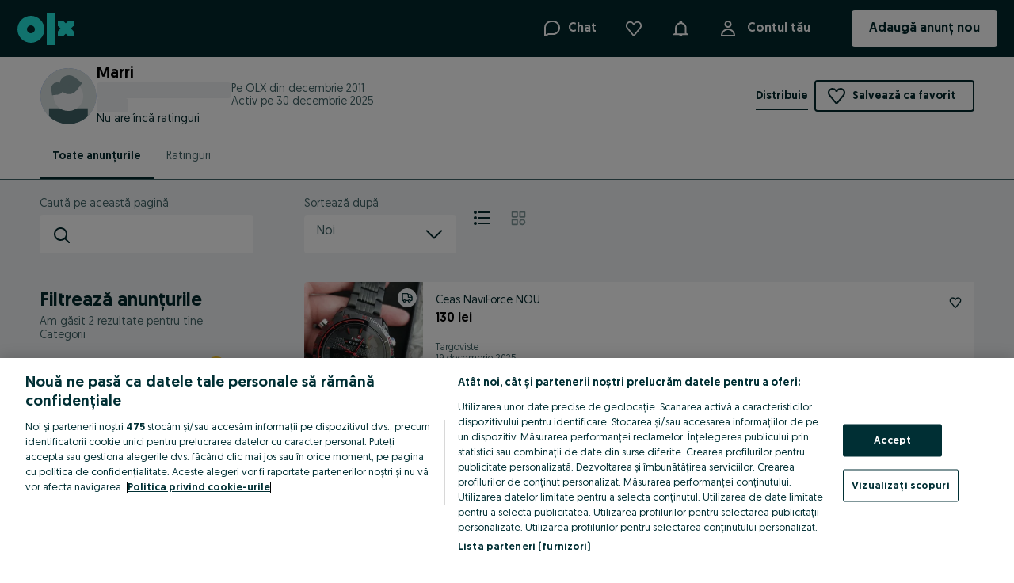

--- FILE ---
content_type: application/javascript
request_url: https://www.olx.ro/app/static/js/34759.076a5706f.chunk.js
body_size: 8781
content:
"use strict";(self.__LOADABLE_LOADED_CHUNKS__=self.__LOADABLE_LOADED_CHUNKS__||[]).push([[34759],{60277:(e,t,r)=>{r.d(t,{hf:()=>h}),r(71803);var n,i,a,o,s,l=r(49467),c=r(46070),u=r(57766);function d(e,t){return t||(t=e.slice(0)),Object.freeze(Object.defineProperties(e,{raw:{value:Object.freeze(t)}}))}var p=l.zo.div(n||(n=d(["\n    display: flex;\n    flex-direction: column;\n    gap: ",";\n    width: 100%;\n    flex: ",";\n"])),(e=>{var{theme:t}=e;return t.space[4]}),(e=>{var{halfSpace:t}=e;return t?"1 1":"1 0 100%"})),f=(0,l.zo)(c.RV)(i||(i=d(["\n    font-weight: ",";\n    color: ",";\n    ","\n"])),(e=>{var{theme:t}=e;return t.fontWeights.regular}),(e=>{var{theme:t,disabled:r}=e;return r?t.colors["text-global-disabled"]:t.colors["text-global-primary"]}),(e=>{var{required:t}=e;return t&&(0,l.iv)(a||(a=d(["\n            &::after {\n                content: '*';\n            }\n        "])))})),m=(0,l.zo)(c.P4)(o||(o=d(["\n    color: ",";\n"])),(e=>{var{theme:t}=e;return t.colors["text-global-disabled"]})),v=(0,l.zo)(c.P4)(s||(s=d(["\n    color: ",";\n"])),(e=>{var{theme:t}=e;return t.colors["text-global-error"]})),h=e=>{var{name:t,label:r,hint:n,error:i,required:a,disabled:o,halfSpace:s,children:l,onClick:c}=e;return(0,u.jsxs)(p,{halfSpace:s,onClick:c,children:[(0,u.jsx)(f,{as:"label",htmlFor:t,required:a,disabled:o,children:r}),l,i&&(0,u.jsx)(v,{"data-testid":"error-".concat(t),children:i}),!i&&n&&(0,u.jsx)(m,{children:n})]})}},90270:(e,t,r)=>{function n(e,t){var r=Object.keys(e);if(Object.getOwnPropertySymbols){var n=Object.getOwnPropertySymbols(e);t&&(n=n.filter((function(t){return Object.getOwnPropertyDescriptor(e,t).enumerable}))),r.push.apply(r,n)}return r}function i(e){for(var t=1;t<arguments.length;t++){var r=null!=arguments[t]?arguments[t]:{};t%2?n(Object(r),!0).forEach((function(t){a(e,t,r[t])})):Object.getOwnPropertyDescriptors?Object.defineProperties(e,Object.getOwnPropertyDescriptors(r)):n(Object(r)).forEach((function(t){Object.defineProperty(e,t,Object.getOwnPropertyDescriptor(r,t))}))}return e}function a(e,t,r){return(t=function(e){var t=function(e,t){if("object"!=typeof e||!e)return e;var r=e[Symbol.toPrimitive];if(void 0!==r){var n=r.call(e,t);if("object"!=typeof n)return n;throw new TypeError("@@toPrimitive must return a primitive value.")}return String(e)}(e,"string");return"symbol"==typeof t?t:t+""}(t))in e?Object.defineProperty(e,t,{value:r,enumerable:!0,configurable:!0,writable:!0}):e[t]=r,e}r.d(t,{I:()=>o,P:()=>s});var o=(e,t)=>{var r="+".concat(t),n="00".concat(t),i=e.trim();return e.startsWith(r)&&(i=e.replace(r,"")),e.startsWith(n)&&(i=e.replace(r,"")),i},s=e=>{var{countryCode:t,phoneNumber:r}=e;return i(i({},e),{},{phoneNumber:o(r,t)})}},34759:(e,t,r)=>{r.d(t,{D:()=>$t});var n,i,a,o,s,l,c,u,d=r(71803),p=r(30313),f=r(9064),m=r(76387),v=r(98283),h=r(4176),g=r(64629),b=(0,v.default)(h.Vq)(n||(i=["\n    "," {\n        max-width: ",";\n    }\n    "," {\n        height: 100%;\n        width: 100%;\n        top: 0;\n        left: 0;\n        transform: unset;\n        margin: 0;\n        max-height: unset;\n        border-radius: unset;\n        & > button {\n            display: none;\n        }\n    }\n"],a||(a=i.slice(0)),n=Object.freeze(Object.defineProperties(i,{raw:{value:Object.freeze(a)}}))),g.b,m.dL.DESKTOP_MAX_WIDTH,g.a),y=r(46070),O=r(67685),_=r(71256),k=r(90845),j=r(634),E=r(48048),x=r(58560),P=r(29483),M=r(57936),S={loyalty:m.CD.LOYALTY_BANNER,checkout:m.CD.CHECKOUT,posting:m.CD.AD_POSTING,rating:m.CD.RATING,chat:m.CD.CHAT},w=()=>{var{trackEvent:e}=(0,E.rS)(),{isFeatureFlag:t}=(0,x.Z)(),r=t(M.h.postingFederatedModule),{currentStep:n,options:i}=(0,p.gM)(),a=i.flow?S[i.flow]:void 0;return{trackPhoneNumberStep:(0,d.useMemo)((()=>({trackView:()=>e(m.pk.PHONE_NUMBER_STEP,{entry_point:a}),logView:()=>P.default.createPageAction("SMS_VERIFICATION: PHONE_INPUT_SCREEN MOUNTED",{mfPosting:r}),trackSubmit:()=>e(m.pk.SUBMIT_PHONE_NUMBER,{entry_point:a}),trackFailure:()=>e(m.pk.GENERAL_ERROR,{entry_point:a,touch_point_button:m.pk.PHONE_NUMBER_STEP})})),[e,a,r]),trackVerificationCodeStep:(0,d.useMemo)((()=>({trackView:()=>e(m.pk.VERIFICATION_CODE_STEP,{entry_point:a}),logView:()=>P.default.createPageAction("SMS_VERIFICATION: CODE_INPUT_SCREEN MOUNTED",{mfPosting:r}),trackSubmit:()=>e(m.pk.SUBMIT_VERIFICATION_CODE,{entry_point:a}),trackResendCode:()=>e(m.pk.RESEND_CODE,{entry_point:a}),trackSuccess:()=>e(m.pk.SMS_VERIFICATION_SUCCESS,{entry_point:a,touch_point_button:m.pk.VERIFICATION_CODE_STEP}),trackFailure:()=>e(m.pk.SMS_VERIFICATION_FAILURE,{entry_point:a})})),[e,a,r]),trackNumberInUsePrompt:(0,d.useMemo)((()=>({trackView:t=>e(m.pk.NUMBER_IN_USE_PROMPT,{entry_point:a,screen_name:t?m.pk.DETACH_SCREEN:m.pk.NO_DETACH_SCREEN}),trackCustomerSupportClick:()=>e(m.pk.CONTACT_US,{entry_point:a}),trackLoginOrReset:()=>e(m.pk.LOGIN_OR_RESET,{entry_point:a}),trackLogin:()=>e(m.pk.LOGIN,{entry_point:a}),trackLogout:()=>e(m.pk.LOGOUT,{entry_point:a}),trackUseThisNumberClick:()=>e(m.pk.USE_THIS_NUMBER,{entry_point:a}),trackPhoneDetachment:()=>e(m.pk.SMS_VERIFICATION_PHONE_DETACHED,{entry_point:a}),trackSuccess:()=>e(m.pk.SMS_VERIFICATION_SUCCESS,{entry_point:a,touch_point_button:m.pk.NUMBER_IN_USE_PROMPT}),trackFailure:()=>e(m.pk.GENERAL_ERROR,{entry_point:a,touch_point_button:m.pk.NUMBER_IN_USE_PROMPT})})),[a,e]),trackSuccessStep:(0,d.useMemo)((()=>({logView:()=>P.default.createPageAction("SMS_VERIFICATION: VERIFIED_SCREEN MOUNTED",{mfPosting:r})})),[r]),trackCancelModal:(0,d.useMemo)((()=>({cancel:()=>e(m.pk.CANCEL,{entry_point:a,touch_point_button:"start"===n?m.pk.PHONE_NUMBER_STEP:m.pk.VERIFICATION_CODE_STEP})})),[n,a,e])}},C=r(57766);function I(e,t){return t||(t=e.slice(0)),Object.freeze(Object.defineProperties(e,{raw:{value:Object.freeze(t)}}))}var N,R=(0,v.default)(h.fK)(o||(o=I(["\n    display: flex;\n    justify-content: space-between;\n    align-items: center;\n    padding: ",";\n    "," {\n        padding: ",";\n        display: ",";\n    }\n"])),(e=>{var{theme:t}=e;return t.space[24]}),g.a,(e=>{var{theme:t}=e;return t.space[16]}),(e=>{var{hiddenOnMobile:t}=e;return t&&"none"})),T=(0,v.default)(y.P4)(s||(s=I(["\n    text-transform: uppercase;\n    letter-spacing: ",";\n    cursor: pointer;\n    "," {\n        display: none;\n    }\n"])),(e=>{var{theme:t}=e;return t.letterSpacings[.8]}),g.b),U=(0,v.default)(_.default)(l||(l=I(["\n    "," {\n        display: none;\n    }\n"])),g.a),F=(0,v.default)(O.XdH)(c||(c=I(["\n    visibility: ",";\n    cursor: pointer;\n"])),(e=>{var{isHidden:t}=e;return t&&"hidden"})),D=v.default.div(u||(u=I(["\n    cursor: pointer;\n"]))),V=()=>{var{formatMessage:e}=(0,k.useIntl)(),t=e({id:"common.close",defaultMessage:"Close"}),{onCloseForUnverifiedUser:r,isBackStep:n,onStepBack:i,currentStep:a}=(0,j.t)(),{trackCancelModal:o}=w(),s=(0,d.useCallback)((()=>{o.cancel(),r()}),[r,o]);return(0,C.jsxs)(R,{hiddenOnMobile:"error"===a,children:[(0,C.jsx)(F,{onClick:i,isHidden:!n}),(0,C.jsxs)(D,{onClick:s,children:[(0,C.jsx)(T,{variant:"bold",children:t}),(0,C.jsx)(U,{})]})]})},L=r(36317),z=r(60277),A=r(57584),H=r(97453);function B(e,t){var r=Object.keys(e);if(Object.getOwnPropertySymbols){var n=Object.getOwnPropertySymbols(e);t&&(n=n.filter((function(t){return Object.getOwnPropertyDescriptor(e,t).enumerable}))),r.push.apply(r,n)}return r}function W(e){for(var t=1;t<arguments.length;t++){var r=null!=arguments[t]?arguments[t]:{};t%2?B(Object(r),!0).forEach((function(t){G(e,t,r[t])})):Object.getOwnPropertyDescriptors?Object.defineProperties(e,Object.getOwnPropertyDescriptors(r)):B(Object(r)).forEach((function(t){Object.defineProperty(e,t,Object.getOwnPropertyDescriptor(r,t))}))}return e}function G(e,t,r){return(t=function(e){var t=function(e,t){if("object"!=typeof e||!e)return e;var r=e[Symbol.toPrimitive];if(void 0!==r){var n=r.call(e,t);if("object"!=typeof n)return n;throw new TypeError("@@toPrimitive must return a primitive value.")}return String(e)}(e,"string");return"symbol"==typeof t?t:t+""}(t))in e?Object.defineProperty(e,t,{value:r,enumerable:!0,configurable:!0,writable:!0}):e[t]=r,e}var K,X,q,Y="phoneNumber",Z=(0,v.default)(L.sb)(N||(N=function(e,t){return t||(t=e.slice(0)),Object.freeze(Object.defineProperties(e,{raw:{value:Object.freeze(t)}}))}(["\n    width: 100%;\n    & > div:first-of-type input {\n        pointer-events: none;\n        cursor: not-allowed;\n    }\n"]))),J=()=>{var{formatMessage:e}=(0,k.useIntl)(),t=e({id:"posting.phone.fieldTitle",defaultMessage:"Phone number"}),r=e({id:"sms.verification.additional.text",defaultMessage:"Make sure this is the first time that this number is being used to verify an OLX account"}),n=e({id:"sms.verification.phone.placeholder",defaultMessage:"eg. 500123456"}),{phoneNumberValue:i,setPhoneNumberValue:a,errors:o,setErrors:s}=(0,p.gM)(),l=o[Y]?"hasError":void 0,c=(0,d.useCallback)((e=>{o[Y]&&s(W(W({},o),{},{phoneNumber:""})),a(e.target.value)}),[a,s,o]),{marketMetadata:{countryCode:u}}=(0,A.J8)(),f=[H.K[u]];return(0,C.jsx)(z.hf,{name:Y,label:t,hint:r,error:o[Y],children:(0,C.jsx)(Z,{name:Y,placeholder:n,countryCodes:f,onChange:c,value:i,validationStatus:l})})},$=r(41226);function Q(e,t){return t||(t=e.slice(0)),Object.freeze(Object.defineProperties(e,{raw:{value:Object.freeze(t)}}))}var ee=v.default.div(K||(K=Q(["\n    padding-block: 0 ",";\n    padding-inline: ",";\n    display: flex;\n    flex-direction: column;\n    gap: ",";\n    "," {\n        padding: 0 ","\n            ",";\n        min-height: calc(100dvh - ",");\n        justify-content: space-between;\n    }\n"])),(e=>{var{theme:t}=e;return t.space[24]}),(e=>{var{theme:t}=e;return t.space[24]}),(e=>{var{theme:t}=e;return t.space[24]}),g.a,(e=>{var{theme:t}=e;return t.space[16]}),(e=>{var{theme:t}=e;return t.space[16]}),"56px"),te=v.default.div(X||(X=Q(["\n    display: flex;\n    flex-direction: column;\n    gap: ",";\n    "," {\n        gap: ",";\n    }\n    & > p {\n        color: ",";\n        "," {\n            font-size: ",";\n        }\n    }\n    & > h2 {\n        text-align: center;\n        "," {\n            text-align: left;\n        }\n        "," {\n            font-size: ",";\n            margin: 0;\n        }\n    }\n    & > div:last-of-type {\n        "," {\n            margin-top: ",";\n        }\n    }\n"])),(e=>{var{theme:t}=e;return t.space[16]}),g.a,(e=>{var{theme:t}=e;return t.space[32]}),(e=>{var{theme:t}=e;return t.colors["text-global-primary"]}),g.b,(e=>{var{theme:t}=e;return t.fontSizes[14]}),g.a,g.b,(e=>{var{theme:t}=e;return t.fontSizes[20]}),g.a,(e=>{var{theme:t}=e;return t.space[8]})),re=(0,$.IK)($.zx),ne=v.default.div(q||(q=Q(["\n    display: flex;\n    flex-wrap: wrap-reverse;\n    width: 100%;\n    gap: ",";\n    button {\n        flex: 1;\n    }\n    "," {\n        gap: ",";\n        flex-direction: ",";\n    }\n"])),(e=>{var{theme:t}=e;return"".concat(t.space[16]," ").concat(t.space[40])}),g.a,(e=>{var{theme:t}=e;return"".concat(t.space[8]," ").concat(t.space[40])}),(e=>{var{mobileColumn:t}=e;return t&&"column-revers"})),ie=r(66919),ae=r(90270);function oe(e,t,r,n,i,a,o){try{var s=e[a](o),l=s.value}catch(e){return void r(e)}s.done?t(l):Promise.resolve(l).then(n,i)}function se(e){return function(){var t=this,r=arguments;return new Promise((function(n,i){var a=e.apply(t,r);function o(e){oe(a,n,i,o,s,"next",e)}function s(e){oe(a,n,i,o,s,"throw",e)}o(void 0)}))}}var le=()=>{var{trackPhoneNumberStep:e}=w(),{isModalOpen:t}=(0,j.t)();(0,ie.l)((()=>{t&&(e.trackView(),e.logView())}),[e,t]);var{formatMessage:r}=(0,k.useIntl)(),n=r({id:"sms.verification.phone.title",defaultMessage:"Confirm it’s really you"}),i=r({id:"sms.verification.description",defaultMessage:"Help us keep OLX a safe place by verifying your account with your phone number. You’ll receive an SMS with a verification code. Use it to verify your account."}),a=r({id:"sms.verification.receive.code",defaultMessage:"Receive code"}),{submitPhoneNumber:o,isSubmittingPhoneNumber:s}=(0,f.a)(),{phoneNumberValue:l,setPhoneNumberValue:c}=(0,p.gM)(),{onStepNext:u,onError:m}=(0,j.t)(),v=(0,d.useCallback)(se((function*(){e.trackSubmit();var t=(0,ae.P)(l);t.phoneNumber!==l.phoneNumber&&c(t);var r=yield o(t);(null==r?void 0:r.isNextStep)&&u(),null!=r&&r.isGeneralError&&(e.trackFailure(),m())})),[e,l,c,o,u,m]);return(0,C.jsxs)(ee,{"data-testid":"phone-number-step",children:[(0,C.jsxs)(te,{children:[(0,C.jsx)(y.H2,{children:n}),(0,C.jsx)(y.P2,{children:i}),(0,C.jsx)(J,{})]}),(0,C.jsx)(re,{fullWidth:!0,loading:s,onClick:v,disabled:!l.phoneNumber,children:a})]})},ce=r(5592);function ue(e,t){var r=Object.keys(e);if(Object.getOwnPropertySymbols){var n=Object.getOwnPropertySymbols(e);t&&(n=n.filter((function(t){return Object.getOwnPropertyDescriptor(e,t).enumerable}))),r.push.apply(r,n)}return r}function de(e){for(var t=1;t<arguments.length;t++){var r=null!=arguments[t]?arguments[t]:{};t%2?ue(Object(r),!0).forEach((function(t){pe(e,t,r[t])})):Object.getOwnPropertyDescriptors?Object.defineProperties(e,Object.getOwnPropertyDescriptors(r)):ue(Object(r)).forEach((function(t){Object.defineProperty(e,t,Object.getOwnPropertyDescriptor(r,t))}))}return e}function pe(e,t,r){return(t=function(e){var t=function(e,t){if("object"!=typeof e||!e)return e;var r=e[Symbol.toPrimitive];if(void 0!==r){var n=r.call(e,t);if("object"!=typeof n)return n;throw new TypeError("@@toPrimitive must return a primitive value.")}return String(e)}(e,"string");return"symbol"==typeof t?t:t+""}(t))in e?Object.defineProperty(e,t,{value:r,enumerable:!0,configurable:!0,writable:!0}):e[t]=r,e}var fe="verificationCode",me=()=>{var{formatMessage:e}=(0,k.useIntl)(),t=e({id:"sms_verification.code.label",defaultMessage:"Verification code"}),r=e({id:"sms.verification.code.additional.text",defaultMessage:"Make sure your phone settings allow you to receive messages from our platform"}),n=e({id:"sms.verification.code.input.placeholder",defaultMessage:"eg. 123456"}),{verificationCodeValue:i,setVerificationCodeValue:a,errors:o,setErrors:s}=(0,p.gM)(),l=(0,d.useCallback)((e=>{o.verificationCode&&s(de(de({},o),{},{verificationCode:""})),a(e.target.value)}),[a,s,o]),c=o.verificationCode?"hasError":void 0;return(0,C.jsx)(z.hf,{name:fe,label:t,hint:r,error:o.verificationCode,children:(0,C.jsx)(ce.o,{name:fe,placeholder:n,inputMode:"numeric",value:i,onChange:l,validationStatus:c})})};function ve(e,t,r,n,i,a,o){try{var s=e[a](o),l=s.value}catch(e){return void r(e)}s.done?t(l):Promise.resolve(l).then(n,i)}function he(e){return function(){var t=this,r=arguments;return new Promise((function(n,i){var a=e.apply(t,r);function o(e){ve(a,n,i,o,s,"next",e)}function s(e){ve(a,n,i,o,s,"throw",e)}o(void 0)}))}}var ge=()=>{var{submitPhoneNumber:e,isSubmittingPhoneNumber:t}=(0,f.a)(),{phoneNumberValue:r,setVerificationCodeValue:n}=(0,p.gM)(),{triggered:i,setTriggered:a,countdownFormatted:o}=(()=>{var[e,t]=(0,d.useState)(25),[r,n]=(0,d.useState)(!1);(0,d.useEffect)((()=>{if(r){var e=setInterval((()=>{t((t=>0===t?(clearInterval(e),n(!1),25):t-1))}),1e3);return()=>clearInterval(e)}}),[r]);var i=e.toLocaleString("en-US",{minimumIntegerDigits:2});return{countdown:e,countdownFormatted:i,triggered:r,setTriggered:n}})(),{trackVerificationCodeStep:s}=w(),l=(0,d.useCallback)(he((function*(){s.trackResendCode(),yield e(r),a(!0),n("")})),[s,e,r,a,n]),{formatMessage:c}=(0,k.useIntl)(),u=c({id:"sms.verification.resend",defaultMessage:"Receive another code"}),m=c({id:"sms.verification.resend.in",defaultMessage:"Receive another code in {time}"},{time:"0:".concat(o)});return(0,C.jsx)(re,{variant:"tertiary",loading:t,onClick:l,disabled:i,children:i?m:u})},be=(0,d.memo)(ge);function ye(e,t,r,n,i,a,o){try{var s=e[a](o),l=s.value}catch(e){return void r(e)}s.done?t(l):Promise.resolve(l).then(n,i)}function Oe(e){return function(){var t=this,r=arguments;return new Promise((function(n,i){var a=e.apply(t,r);function o(e){ye(a,n,i,o,s,"next",e)}function s(e){ye(a,n,i,o,s,"throw",e)}o(void 0)}))}}var _e,ke,je,Ee=()=>{var{formatMessage:e}=(0,k.useIntl)(),t=e({id:"sms.verification.verify.account",defaultMessage:"Verify account"}),{submitVerificationCode:r,isSubmittingVerificationCode:n}=(0,f.a)(),{onStepNext:i,openPrompt:a,onError:o}=(0,j.t)(),{trackVerificationCodeStep:s}=w(),{verificationCodeValue:l}=(0,p.gM)(),c=(0,d.useCallback)(Oe((function*(){s.trackSubmit();var e=yield r(l),t=null==e?void 0:e.isNextStep,n=(null==e?void 0:e.isValidationError)||(null==e?void 0:e.isNumberInUsePrompt)||(null==e?void 0:e.isGeneralError);t&&(s.trackSuccess(),i()),n&&s.trackFailure(),(null==e?void 0:e.isNumberInUsePrompt)&&a(),(null==e?void 0:e.isGeneralError)&&o()})),[i,o,a,r,l,s]);return(0,C.jsxs)(ne,{children:[(0,C.jsx)(be,{}),(0,C.jsx)(re,{loading:n,onClick:c,disabled:!l,children:t})]})},xe=v.default.div(_e||(_e=function(e,t){return t||(t=e.slice(0)),Object.freeze(Object.defineProperties(e,{raw:{value:Object.freeze(t)}}))}([""]))),Pe=()=>{var{trackVerificationCodeStep:e}=w(),{isModalOpen:t}=(0,j.t)();(0,ie.l)((()=>{t&&(e.trackView(),e.logView())}),[e,t]);var{formatMessage:r}=(0,k.useIntl)(),{phoneNumberValue:n}=(0,p.gM)(),i=r({id:"sms.verification.code.title",defaultMessage:"Verify your account"}),a=r({id:"sms.verification.code.enter",defaultMessage:"Enter the code we just sent to:{br} <bold>{phone}</bold>"},{phone:"+".concat(n.countryCode," ").concat(n.phoneNumber),bold:e=>(0,C.jsx)("strong",{children:e}),br:(0,C.jsx)("br",{})});return(0,C.jsxs)(ee,{"data-testid":"verification-code-step",children:[(0,C.jsxs)(te,{children:[(0,C.jsx)(y.H2,{children:i}),(0,C.jsx)(xe,{children:(0,C.jsx)(y.P2,{children:a})}),(0,C.jsx)(me,{})]}),(0,C.jsx)(Ee,{})]})},Me=r(21858),Se=r(61900);function we(e,t){return t||(t=e.slice(0)),Object.freeze(Object.defineProperties(e,{raw:{value:Object.freeze(t)}}))}var Ce,Ie=(0,v.default)(Se.x)(ke||(ke=we(["\n    margin: ",";\n    padding-block: ",";\n    padding-inline: ",";\n    gap: ",";\n    width: ",";\n    "," {\n        padding-block: ",";\n    }\n"])),(e=>{var{theme:t,withHeader:r}=e;return!r&&t.space[16]}),(e=>{var{theme:t,withHeader:r}=e;return r?"0 ".concat(t.space[24]):t.space[48]}),(e=>{var{theme:t,withHeader:r}=e;return r?t.space[24]:t.space[16]}),(e=>{var{theme:t}=e;return t.space[24]}),(e=>{var{theme:t,withHeader:r}=e;return r?"100%":"calc(100% - 2 * ".concat(t.space[16],")")}),g.b,(e=>{var{theme:t,withHeader:r}=e;return!r&&"".concat(t.space[48]," ").concat(t.space[24])})),Ne=v.default.div(je||(je=we(["\n    flex: 1;\n    display: flex;\n    flex-direction: column;\n    align-items: center;\n    justify-content: center;\n    gap: ",";\n    text-align: center;\n    "," {\n        gap: ",";\n    }\n    & > svg {\n        "," {\n            margin-bottom: ",";\n        }\n    }\n    & > p {\n        "," {\n            font-size: ",";\n        }\n    }\n"])),(e=>{var{theme:t}=e;return t.space[16]}),g.a,(e=>{var{theme:t}=e;return t.space[12]}),g.b,(e=>{var{theme:t}=e;return t.space[4]}),g.b,(e=>{var{theme:t}=e;return t.fontSizes[14]})),Re="140px",Te=(0,v.default)(Me.Tv)(Ce||(Ce=function(e,t){return t||(t=e.slice(0)),Object.freeze(Object.defineProperties(e,{raw:{value:Object.freeze(t)}}))}(["\n    padding: ",";\n    width: ",";\n    height: ",";\n"])),(e=>{var{theme:t}=e;return t.space[10]}),Re,Re),Ue=()=>{var{trackSuccessStep:e}=w();(0,ie.l)((()=>{e.logView()}),[e]);var{formatMessage:t}=(0,k.useIntl)(),r=t({id:"sms.verification.verified.title",defaultMessage:"Your account is verified"}),n=t({id:"welcome.program.verified.message",defaultMessage:"And we will apply free delivery to your next OLX Delivery purchase!"}),i=t({id:"common.close",defaultMessage:"Close"}),{onCloseForVerifiedUser:a}=(0,j.t)(),{options:o}=(0,p.gM)();return(0,C.jsxs)(Ie,{variant:"positive","data-testid":"success-step",children:[(0,C.jsxs)(Ne,{children:[(0,C.jsx)(Te,{}),(0,C.jsx)(y.H3,{children:r}),"loyalty"===o.flow&&(0,C.jsx)(y.P2,{children:n})]}),(0,C.jsx)($.zx,{variant:"tertiary",onClick:a,children:i})]})};function Fe(){return Fe=Object.assign?Object.assign.bind():function(e){for(var t=1;t<arguments.length;t++){var r=arguments[t];for(var n in r)({}).hasOwnProperty.call(r,n)&&(e[n]=r[n])}return e},Fe.apply(null,arguments)}var De,Ve,Le,ze,Ae,He,Be=d.createElement("path",{fillRule:"evenodd",clipRule:"evenodd",d:"M55.051 76.116c-6.025 5.941-15.794 5.941-21.819 0a15.065 15.065 0 010-21.517c6.026-5.941 15.794-5.941 21.82 0a15.066 15.066 0 010 21.517z",fill:"#FFD6C9"}),We=d.createElement("path",{fillRule:"evenodd",clipRule:"evenodd",d:"M67.909 89.401c-6.026 5.942-15.795 5.942-21.82 0a15.066 15.066 0 010-21.516c6.025-5.942 15.794-5.942 21.82 0a15.066 15.066 0 010 21.516z",fill:"#FF5636"}),Ge=d.createElement("path",{fillRule:"evenodd",clipRule:"evenodd",d:"M97.284 30.529l-4.814-4.815-19.614 9.705-29.143 14.42 14.723 14.723L73.16 79.287l14.42-29.143 9.704-19.614z",fill:"#FFCE32"}),Ke=d.createElement("path",{fillRule:"evenodd",clipRule:"evenodd",d:"M53.99 93.857c2.465-5.596 1.415-12.374-3.158-16.96-5.943-5.958-15.578-5.958-21.52 0-4.574 4.586-5.623 11.364-3.158 16.96h27.835z",fill:"#BF3939"}),Xe=d.createElement("path",{fillRule:"evenodd",clipRule:"evenodd",d:"M16.285 96.429h89.572V20.57H16.285v75.86z",fill:"#fff"}),qe=d.createElement("g",{mask:"url(#sms-verification-error_icon_svg__a)"},d.createElement("path",{fillRule:"evenodd",clipRule:"evenodd",d:"M16.285 96.429h67.286V93H16.285v3.429z",fill:"#BF3939"})),Ye=d.createElement("path",{fillRule:"evenodd",clipRule:"evenodd",d:"M72.855 34.913L43.713 49.218l14.723 14.606L73.16 78.429l14.42-28.91 9.704-19.457-4.813-4.776",fill:"#fff"}),Ze=d.createElement("g",{mask:"url(#sms-verification-error_icon_svg__b)"},d.createElement("path",{d:"M53.355 20.143v63.429",stroke:"#F8FBCF",strokeWidth:2})),Je=d.createElement("path",{fillRule:"evenodd",clipRule:"evenodd",d:"M72.855 34.913L43.713 49.218l14.723 14.606L73.16 78.429l14.42-28.91 9.704-19.457-4.813-4.776",fill:"#fff"}),$e=d.createElement("g",{mask:"url(#sms-verification-error_icon_svg__c)"},d.createElement("path",{d:"M67.07 20.143v63.429",stroke:"#F8FBCF",strokeWidth:2})),Qe=d.createElement("path",{fillRule:"evenodd",clipRule:"evenodd",d:"M72.855 34.913L43.713 49.218l14.723 14.606L73.16 78.429l14.42-28.91 9.704-19.457-4.813-4.776",fill:"#fff"}),et=d.createElement("g",{mask:"url(#sms-verification-error_icon_svg__d)"},d.createElement("path",{d:"M80.355 20.143v63.429",stroke:"#F8FBCF",strokeWidth:2})),tt=d.createElement("path",{fillRule:"evenodd",clipRule:"evenodd",d:"M72.855 34.913L43.713 49.218l14.723 14.606L73.16 78.429l14.42-28.91 9.704-19.457-4.813-4.776",fill:"#fff"}),rt=d.createElement("g",{mask:"url(#sms-verification-error_icon_svg__e)"},d.createElement("path",{d:"M94.5 20.143v63.429",stroke:"#F8FBCF",strokeWidth:2})),nt=d.createElement("path",{fillRule:"evenodd",clipRule:"evenodd",d:"M72.855 34.913L43.713 49.218l14.723 14.606L73.16 78.429l14.42-28.91 9.704-19.457-4.813-4.776",fill:"#fff"}),it=d.createElement("g",{mask:"url(#sms-verification-error_icon_svg__f)"},d.createElement("path",{d:"M105.855 31.072H41.998",stroke:"#F8FBCF",strokeWidth:2})),at=d.createElement("path",{fillRule:"evenodd",clipRule:"evenodd",d:"M72.855 34.913L43.713 49.218l14.723 14.606L73.16 78.429l14.42-28.91 9.704-19.457-4.813-4.776",fill:"#fff"}),ot=d.createElement("g",{mask:"url(#sms-verification-error_icon_svg__g)"},d.createElement("path",{d:"M105.855 44.786H41.998",stroke:"#F8FBCF",strokeWidth:2})),st=d.createElement("path",{fillRule:"evenodd",clipRule:"evenodd",d:"M72.855 34.913L43.713 49.218l14.723 14.606L73.16 78.429l14.42-28.91 9.704-19.457-4.813-4.776",fill:"#fff"}),lt=d.createElement("g",{mask:"url(#sms-verification-error_icon_svg__h)"},d.createElement("path",{d:"M105.855 58.072H41.998",stroke:"#F8FBCF",strokeWidth:2})),ct=d.createElement("path",{fillRule:"evenodd",clipRule:"evenodd",d:"M72.855 34.913L43.713 49.218l14.723 14.606L73.16 78.429l14.42-28.91 9.704-19.457-4.813-4.776",fill:"#fff"}),ut=d.createElement("g",{mask:"url(#sms-verification-error_icon_svg__i)"},d.createElement("path",{d:"M105.855 72.215H41.998",stroke:"#F8FBCF",strokeWidth:2})),dt=d.createElement("path",{fillRule:"evenodd",clipRule:"evenodd",d:"M76.388 59.254L62.784 72.857l-3.641-3.642 13.603-13.604a2.575 2.575 0 013.642 3.643z",fill:"#FF5636"}),pt=d.createElement("path",{fillRule:"evenodd",clipRule:"evenodd",d:"M54.96 83.13s2.271 9.464 10.207 9.464c6.328 0 2.913 2.549 2.913 2.549H18.857v-2.549s6.064-1.739 6.064-6.221c3.646-3.7 15.032-3.973 16.539-3.463 1.506.51 13.5.22 13.5.22z",fill:"#BF3939"}),ft=d.createElement("path",{fillRule:"evenodd",clipRule:"evenodd",d:"M68.19 92.714c3.032 0 3.537-3.143 6.57-3.143 3.03 0 3.464 3.143 5.269 3.143 1.552 1.609-.722 1.572-.722 1.572h-8.59s-5.559-1.572-2.527-1.572z",fill:"#BF3939"}),mt="120px",vt=(0,v.default)((function(e){return d.createElement("svg",Fe({fill:"none",viewBox:"0 0 120 120"},e),Be,We,Ge,Ke,d.createElement("mask",{id:"sms-verification-error_icon_svg__a",style:{maskType:"luminance"},maskUnits:"userSpaceOnUse",x:16,y:20,width:90,height:77},Xe),qe,d.createElement("mask",{id:"sms-verification-error_icon_svg__b",style:{maskType:"luminance"},maskUnits:"userSpaceOnUse",x:43,y:25,width:55,height:54},Ye),Ze,d.createElement("mask",{id:"sms-verification-error_icon_svg__c",style:{maskType:"luminance"},maskUnits:"userSpaceOnUse",x:43,y:25,width:55,height:54},Je),$e,d.createElement("mask",{id:"sms-verification-error_icon_svg__d",style:{maskType:"luminance"},maskUnits:"userSpaceOnUse",x:43,y:25,width:55,height:54},Qe),et,d.createElement("mask",{id:"sms-verification-error_icon_svg__e",style:{maskType:"luminance"},maskUnits:"userSpaceOnUse",x:43,y:25,width:55,height:54},tt),rt,d.createElement("mask",{id:"sms-verification-error_icon_svg__f",style:{maskType:"luminance"},maskUnits:"userSpaceOnUse",x:43,y:25,width:55,height:54},nt),it,d.createElement("mask",{id:"sms-verification-error_icon_svg__g",style:{maskType:"luminance"},maskUnits:"userSpaceOnUse",x:43,y:25,width:55,height:54},at),ot,d.createElement("mask",{id:"sms-verification-error_icon_svg__h",style:{maskType:"luminance"},maskUnits:"userSpaceOnUse",x:43,y:25,width:55,height:54},st),lt,d.createElement("mask",{id:"sms-verification-error_icon_svg__i",style:{maskType:"luminance"},maskUnits:"userSpaceOnUse",x:43,y:25,width:55,height:54},ct),ut,dt,pt,ft)}))(De||(De=function(e,t){return t||(t=e.slice(0)),Object.freeze(Object.defineProperties(e,{raw:{value:Object.freeze(t)}}))}(["\n    width: ",";\n    height: ",";\n    margin-bottom: ",";\n"])),mt,mt,(e=>{var{theme:t}=e;return t.space[12]})),ht=()=>{var{formatMessage:e}=(0,k.useIntl)(),t=e({id:"sms.verification.error.title",defaultMessage:"Something went wrong"}),r=e({id:"sms.verification.error.message",defaultMessage:"We’re already working on fixing the issue. Try to verify your account a bit later."}),n=e({id:"common.close",defaultMessage:"Close"}),{onCloseForUnverifiedUser:i}=(0,j.t)();return(0,C.jsxs)(Ie,{"data-testid":"error",variant:"empty",withHeader:!0,children:[(0,C.jsxs)(Ne,{children:[(0,C.jsx)(vt,{}),(0,C.jsx)(y.H3,{children:t}),(0,C.jsx)(y.P2,{children:r})]}),(0,C.jsx)($.zx,{variant:"tertiary",onClick:i,children:n})]})},gt={start:()=>(0,C.jsx)(le,{}),verify:()=>(0,C.jsx)(Pe,{}),success:()=>(0,C.jsx)(Ue,{}),error:()=>(0,C.jsx)(ht,{})},bt=()=>{var{currentStep:e}=(0,p.gM)();return(0,C.jsx)(C.Fragment,{children:gt[e]()})},yt=r(98013),Ot=()=>{var{options:e}=(0,yt.a)(),{currentStep:t}=(0,p.gM)(),r="success"===t;return(0,C.jsxs)(b,{id:m.Bx.SMS_VERIFICATION_MODAL_ID,enableCloseButton:!1,shouldCloseOnEsc:"chat"!==e.flow&&"posting"!==e.flow,shouldCloseOnOverlayClick:"chat"!==e.flow&&"posting"!==e.flow,dataAttributes:{testid:"sms-verification-modal"},children:[!r&&(0,C.jsx)(V,{}),(0,C.jsx)(bt,{})]})},_t=(0,d.memo)(Ot),kt=r(4082),jt=r(13107),Et=r(27123),xt=r(38831);function Pt(e,t){return t||(t=e.slice(0)),Object.freeze(Object.defineProperties(e,{raw:{value:Object.freeze(t)}}))}var Mt,St="96px",wt=v.default.div(Ve||(Ve=Pt(["\n    display: flex;\n    flex-direction: column;\n    align-items: stretch;\n    gap: ",";\n    padding-inline: ",";\n    "," {\n        padding-block: ","\n            ",";\n        padding-inline: ",";\n    }\n"])),(e=>{var{theme:t}=e;return t.space[24]}),(e=>{var{theme:t}=e;return t.space[8]}),g.b,m.dL.DESKTOP_HEADER_HEIGHT,(e=>{var{theme:t}=e;return t.space[24]}),(e=>{var{theme:t}=e;return t.space[24]})),Ct=v.default.div(Le||(Le=Pt(["\n    display: flex;\n    flex-direction: column;\n    gap: ",";\n    text-align: center;\n    & > svg {\n        width: ",";\n        height: ",";\n        padding: ",";\n        margin-inline: auto;\n        "," {\n            margin-bottom: ",";\n        }\n    }\n"])),(e=>{var{theme:t}=e;return t.space[16]}),St,St,(e=>{var{theme:t}=e;return t.space[6]}),g.a,(e=>{var{theme:t}=e;return t.space[8]})),It=(0,v.default)(jt.R)(ze||(ze=Pt(["\n    & > div {\n        width: 100%;\n    }\n    "," {\n        display: none;\n    }\n"])),g.b),Nt=(0,v.default)(h.Vq)(Ae||(Ae=Pt(["\n    max-width: ",";\n    min-height: unset;\n    "," {\n        display: none;\n    }\n"])),(e=>{var{maxWidth:t}=e;return!!t&&t}),g.a),Rt=()=>(0,C.jsx)(Et.Global,{styles:(0,xt.iv)(He||(He=Pt(["\n            .sms-prompt-modal-backdrop {\n                "," {\n                    display: none !important;\n                }\n            }\n        "])),g.a)}),Tt=e=>{var{modalId:t,maxWidth:r,children:n}=e,{isOpen:i,closeDialog:a}=(0,h.bZ)(t);return(0,C.jsxs)(C.Fragment,{children:[(0,C.jsx)(It,{onClose:a,isOpen:i,children:n}),(0,C.jsx)(Nt,{id:t,preventScroll:!0,maxWidth:r,backdropClassName:"sms-prompt-modal-backdrop",children:n}),(0,C.jsx)(Rt,{})]})},Ut=r(22401);function Ft(e,t,r,n,i,a,o){try{var s=e[a](o),l=s.value}catch(e){return void r(e)}s.done?t(l):Promise.resolve(l).then(n,i)}function Dt(e){return function(){var t=this,r=arguments;return new Promise((function(n,i){var a=e.apply(t,r);function o(e){Ft(a,n,i,o,s,"next",e)}function s(e){Ft(a,n,i,o,s,"throw",e)}o(void 0)}))}}var Vt=v.default.a(Mt||(Mt=function(e,t){return t||(t=e.slice(0)),Object.freeze(Object.defineProperties(e,{raw:{value:Object.freeze(t)}}))}(["\n    color: unset;\n"]))),Lt=()=>{var{submitVerificationCode:e,isSubmittingVerificationCode:t}=(0,f.a)(),{numberInUseDetails:r}=(0,p.gM)(),n=null==r?void 0:r.detaching_allowed,{formatMessage:i}=(0,k.useIntl)(),a=i({id:"sms.verification.prompt.footer.use.number",defaultMessage:"Use this phone number"}),o=i({id:"sms.verification.prompt.footer.login",defaultMessage:"Login or reset password"}),s=i({id:"sms.verification.prompt.footer.login.inactive",defaultMessage:"Log in"}),{verificationCodeValue:l}=(0,p.gM)(),{onStepNext:c,closePrompt:u,onError:m,openLogoutPrompt:v}=(0,j.t)(),{trackNumberInUsePrompt:h}=w(),g=(0,d.useCallback)(Dt((function*(){var t=yield e(l,{shouldDetach:!0});h.trackUseThisNumberClick();var r=null==t?void 0:t.isNextStep,n=(null==t?void 0:t.isValidationError)||(null==t?void 0:t.isGeneralError);r&&(h.trackPhoneDetachment(),h.trackSuccess(),c()),n&&(h.trackFailure(),m()),u()})),[c,e,h,l,u,m]),b=(0,d.useCallback)((()=>{n?h.trackLogin():h.trackLoginOrReset(),v()}),[n,v,h]);return(0,C.jsxs)(ne,{children:[n&&(0,C.jsx)(re,{loading:t,onClick:g,variant:"tertiary",children:a}),(0,C.jsx)($.zx,{onClick:b,children:n?s:o})]})},zt=()=>{var{trackNumberInUsePrompt:e}=w(),{isPromptOpen:t}=(0,j.t)(),{numberInUseDetails:r}=(0,p.gM)(),n=null==r?void 0:r.detaching_allowed;(0,ie.l)((()=>{t&&void 0!==n&&e.trackView(n)}),[e,t,n]);var{formatMessage:i}=(0,k.useIntl)(),a=(0,Ut.$)()({name:"help"}),{email:o,phone:s}=r||{},l=i({id:"sms.verification.prompt.title",defaultMessage:"This number has already been used to verify another account"}),c=i(o?{id:"sms.verification.prompt.paragraph",defaultMessage:"The phone number <bold>{phone}</bold> is already linked to an account with the email <bold>{email}</bold>."}:{id:"sms.verification.prompt.paragraph.withoutEmail",defaultMessage:"The phone number <bold>{phone}</bold> is already linked to another account."},{email:o,phone:s,bold:e=>(0,C.jsx)("strong",{children:e})}),u=(0,d.useCallback)((()=>e.trackCustomerSupportClick()),[e]),f=i({id:"sms.verification.prompt.support.link",defaultMessage:"contact us"}),v=(0,C.jsx)(Vt,{target:"_blank",rel:"noopener noreferrer",href:a,onClick:u,children:f}),h=i({id:"sms.verification.prompt.paragraph.active",defaultMessage:"If the account is yours, log in or reset your password. If you think someone else used your number, {link}."},{link:v}),g=i({id:"sms.verification.prompt.paragraph.inactive",defaultMessage:"If the account is yours, log in or reset your password. If you don't recognize it, you can unlink your number from that account and use it to verify this account."}),b=i({id:"sms.verification.prompt.support",defaultMessage:"If you think someone else used your number, {link}."},{link:v});return(0,C.jsx)(Tt,{modalId:m.Bx.NUMBER_IN_USE_PROMPT_ID,maxWidth:m.dL.DESKTOP_MAX_WIDTH,children:(0,C.jsxs)(wt,{"data-testid":"number-in-use-prompt",children:[(0,C.jsxs)(Ct,{children:[(0,C.jsx)(kt.default,{}),(0,C.jsx)(y.H4,{children:l}),(0,C.jsx)(y.P3,{children:c}),(0,C.jsx)(y.P3,{children:n?g:h}),n&&(0,C.jsx)(y.P3,{children:b})]}),(0,C.jsx)(Lt,{})]})})},At=(0,d.memo)(zt),Ht=r(97166),Bt=()=>{var{formatMessage:e}=(0,k.useIntl)(),t=e({id:"sms.verification.prompt.logout.title",defaultMessage:"Log out of this account?"}),r=e({id:"sms.verification.prompt.logout.message",defaultMessage:"Before you can log in to your other account, you need to log out of this one."}),n=e({id:"sms.verification.prompt.logout.confirm",defaultMessage:"Yes, log out"}),i=e({id:"sms.verification.prompt.logout.cancel",defaultMessage:"No"}),{handleLogout:a}=(0,Ht.e)(),{closeLogoutPrompt:o}=(0,j.t)(),{trackNumberInUsePrompt:s}=w(),l=(0,d.useCallback)((()=>{s.trackLogout(),a()}),[a,s]);return(0,C.jsx)(Tt,{modalId:m.Bx.LOGOUT_PROMPT_ID,maxWidth:m.dL.DESKTOP_MAX_WIDTH_LOGOUT_PROMPT,children:(0,C.jsxs)(wt,{"data-testid":"logout-prompt",children:[(0,C.jsxs)(Ct,{children:[(0,C.jsx)(y.H4,{children:t}),(0,C.jsx)(y.P3,{children:r})]}),(0,C.jsxs)(ne,{children:[(0,C.jsx)($.zx,{onClick:o,variant:"tertiary",children:i}),(0,C.jsx)($.zx,{onClick:l,children:n})]})]})})},Wt=()=>(0,C.jsxs)(C.Fragment,{children:[(0,C.jsx)(_t,{}),(0,C.jsx)(At,{}),(0,C.jsx)(Bt,{})]}),Gt=r(58794),Kt=r(9262),Xt=r(11220);function qt(e,t){var r=Object.keys(e);if(Object.getOwnPropertySymbols){var n=Object.getOwnPropertySymbols(e);t&&(n=n.filter((function(t){return Object.getOwnPropertyDescriptor(e,t).enumerable}))),r.push.apply(r,n)}return r}function Yt(e){for(var t=1;t<arguments.length;t++){var r=null!=arguments[t]?arguments[t]:{};t%2?qt(Object(r),!0).forEach((function(t){Zt(e,t,r[t])})):Object.getOwnPropertyDescriptors?Object.defineProperties(e,Object.getOwnPropertyDescriptors(r)):qt(Object(r)).forEach((function(t){Object.defineProperty(e,t,Object.getOwnPropertyDescriptor(r,t))}))}return e}function Zt(e,t,r){return(t=function(e){var t=function(e,t){if("object"!=typeof e||!e)return e;var r=e[Symbol.toPrimitive];if(void 0!==r){var n=r.call(e,t);if("object"!=typeof n)return n;throw new TypeError("@@toPrimitive must return a primitive value.")}return String(e)}(e,"string");return"symbol"==typeof t?t:t+""}(t))in e?Object.defineProperty(e,t,{value:r,enumerable:!0,configurable:!0,writable:!0}):e[t]=r,e}var Jt={trigger:"manual",isNotAllowedToSkip:!1,skipSuccessStep:!1,flow:void 0},$t=function(e){var t=arguments.length>1&&void 0!==arguments[1]?arguments[1]:{};return r=>{var{omnibusTraderData:{permissions:n},isOmnibusEnabled:i,isOmnibusEnabledInUkraine:a}=(0,Gt.VM)(),o=!("posting"!==t.flow||!i||a||null!=n&&n.adPostingAllowed),{authenticated:s}=(0,d.useContext)(Kt.Vo),{user:{isAnonymous:l,userId:c},isLoadingUserData:u}=(0,d.useContext)(Xt.St),m=o&&!(s&&!u&&c&&!l);return(0,C.jsx)(p.Nd,{options:Yt(Yt({},Jt),t),children:(0,C.jsxs)(f.nB,{disabled:m,children:[(0,C.jsx)(e,Yt({},r)),!m&&(0,C.jsx)(Wt,{})]})})}}}}]);
//# sourceMappingURL=34759.076a5706f.chunk.js.map

--- FILE ---
content_type: application/javascript
request_url: https://www.olx.ro/app/static/js/93397.3716b6e0e.chunk.js
body_size: 7728
content:
/*! For license information please see 93397.3716b6e0e.chunk.js.LICENSE.txt */
(self.__LOADABLE_LOADED_CHUNKS__=self.__LOADABLE_LOADED_CHUNKS__||[]).push([[93397],{63069:(e,t)=>{"use strict";t.ARROW_DOWN_KEY="ArrowDown",t.ARROW_UP_KEY="ArrowUp",t.ESCAPE_KEY="Escape",t.SPACE_KEY=" ",t.TAB_KEY="Tab"},193:(e,t,n)=>{"use strict";function o(e){return o="function"==typeof Symbol&&"symbol"==typeof Symbol.iterator?function(e){return typeof e}:function(e){return e&&"function"==typeof Symbol&&e.constructor===Symbol&&e!==Symbol.prototype?"symbol":typeof e},o(e)}function r(e,t){for(var n=0;n<t.length;n++){var o=t[n];o.enumerable=o.enumerable||!1,o.configurable=!0,"value"in o&&(o.writable=!0),Object.defineProperty(e,s(o.key),o)}}function i(e,t){return i=Object.setPrototypeOf?Object.setPrototypeOf.bind():function(e,t){return e.__proto__=t,e},i(e,t)}function a(e,t){if(t&&("object"===o(t)||"function"==typeof t))return t;if(void 0!==t)throw new TypeError("Derived constructors may only return object or undefined");return c(e)}function c(e){if(void 0===e)throw new ReferenceError("this hasn't been initialised - super() hasn't been called");return e}function u(e){return u=Object.setPrototypeOf?Object.getPrototypeOf.bind():function(e){return e.__proto__||Object.getPrototypeOf(e)},u(e)}function s(e){var t=function(e,t){if("object"!==o(e)||null===e)return e;var n=e[Symbol.toPrimitive];if(void 0!==n){var r=n.call(e,t);if("object"!==o(r))return r;throw new TypeError("@@toPrimitive must return a primitive value.")}return String(e)}(e,"string");return"symbol"===o(t)?t:String(t)}var l=n(71803),f=n(45211),d=n(92849).createFocusTrap,p=n(64559).isFocusable,v=function(e){!function(e,t){if("function"!=typeof t&&null!==t)throw new TypeError("Super expression must either be null or a function");e.prototype=Object.create(t&&t.prototype,{constructor:{value:e,writable:!0,configurable:!0}}),Object.defineProperty(e,"prototype",{writable:!1}),t&&i(e,t)}(v,e);var t,n,o,f,d=(o=v,f=function(){if("undefined"==typeof Reflect||!Reflect.construct)return!1;if(Reflect.construct.sham)return!1;if("function"==typeof Proxy)return!0;try{return Boolean.prototype.valueOf.call(Reflect.construct(Boolean,[],(function(){}))),!0}catch(e){return!1}}(),function(){var e,t=u(o);if(f){var n=u(this).constructor;e=Reflect.construct(t,arguments,n)}else e=t.apply(this,arguments);return a(this,e)});function v(e){var t,n,o,r;!function(e,t){if(!(e instanceof t))throw new TypeError("Cannot call a class as a function")}(this,v),n=c(t=d.call(this,e)),r=function(e){var t,n=null!==(t=this.internalOptions[e])&&void 0!==t?t:this.originalOptions[e];if("function"==typeof n){for(var o=arguments.length,r=new Array(o>1?o-1:0),i=1;i<o;i++)r[i-1]=arguments[i];n=n.apply(void 0,r)}if(!0===n&&(n=void 0),!n){if(void 0===n||!1===n)return n;throw new Error("`".concat(e,"` was specified but was not a node, or did not return a node"))}var a,c=n;if("string"==typeof n&&!(c=null===(a=this.getDocument())||void 0===a?void 0:a.querySelector(n)))throw new Error("`".concat(e,"` as selector refers to no known node"));return c},(o=s(o="getNodeForOption"))in n?Object.defineProperty(n,o,{value:r,enumerable:!0,configurable:!0,writable:!0}):n[o]=r,t.handleDeactivate=t.handleDeactivate.bind(c(t)),t.handlePostDeactivate=t.handlePostDeactivate.bind(c(t)),t.handleClickOutsideDeactivates=t.handleClickOutsideDeactivates.bind(c(t)),t.internalOptions={returnFocusOnDeactivate:!1,checkCanReturnFocus:null,onDeactivate:t.handleDeactivate,onPostDeactivate:t.handlePostDeactivate,clickOutsideDeactivates:t.handleClickOutsideDeactivates},t.originalOptions={returnFocusOnDeactivate:!0,onDeactivate:null,onPostDeactivate:null,checkCanReturnFocus:null,clickOutsideDeactivates:!1};var i=e.focusTrapOptions;for(var a in i)Object.prototype.hasOwnProperty.call(i,a)&&("returnFocusOnDeactivate"!==a&&"onDeactivate"!==a&&"onPostDeactivate"!==a&&"checkCanReturnFocus"!==a&&"clickOutsideDeactivates"!==a?t.internalOptions[a]=i[a]:t.originalOptions[a]=i[a]);return t.outsideClick=null,t.focusTrapElements=e.containerElements||[],t.updatePreviousElement(),t}return t=v,(n=[{key:"getDocument",value:function(){return this.props.focusTrapOptions.document||("undefined"!=typeof document?document:void 0)}},{key:"getReturnFocusNode",value:function(){var e=this.getNodeForOption("setReturnFocus",this.previouslyFocusedElement);return e||!1!==e&&this.previouslyFocusedElement}},{key:"updatePreviousElement",value:function(){var e=this.getDocument();e&&(this.previouslyFocusedElement=e.activeElement)}},{key:"deactivateTrap",value:function(){this.focusTrap&&this.focusTrap.active&&this.focusTrap.deactivate({returnFocus:!1,checkCanReturnFocus:null,onDeactivate:this.originalOptions.onDeactivate})}},{key:"handleClickOutsideDeactivates",value:function(e){var t="function"==typeof this.originalOptions.clickOutsideDeactivates?this.originalOptions.clickOutsideDeactivates.call(null,e):this.originalOptions.clickOutsideDeactivates;return t&&(this.outsideClick={target:e.target,allowDeactivation:t}),t}},{key:"handleDeactivate",value:function(){this.originalOptions.onDeactivate&&this.originalOptions.onDeactivate.call(null),this.deactivateTrap()}},{key:"handlePostDeactivate",value:function(){var e=this,t=function(){var t=e.getReturnFocusNode(),n=!(!e.originalOptions.returnFocusOnDeactivate||null==t||!t.focus||e.outsideClick&&(!e.outsideClick.allowDeactivation||p(e.outsideClick.target,e.internalOptions.tabbableOptions))),o=e.internalOptions.preventScroll,r=void 0!==o&&o;n&&t.focus({preventScroll:r}),e.originalOptions.onPostDeactivate&&e.originalOptions.onPostDeactivate.call(null),e.outsideClick=null};this.originalOptions.checkCanReturnFocus?this.originalOptions.checkCanReturnFocus.call(null,this.getReturnFocusNode()).then(t,t):t()}},{key:"setupFocusTrap",value:function(){this.focusTrap?this.props.active&&!this.focusTrap.active&&(this.focusTrap.activate(),this.props.paused&&this.focusTrap.pause()):this.focusTrapElements.some(Boolean)&&(this.focusTrap=this.props._createFocusTrap(this.focusTrapElements,this.internalOptions),this.props.active&&this.focusTrap.activate(),this.props.paused&&this.focusTrap.pause())}},{key:"componentDidMount",value:function(){this.props.active&&this.setupFocusTrap()}},{key:"componentDidUpdate",value:function(e){if(this.focusTrap){e.containerElements!==this.props.containerElements&&this.focusTrap.updateContainerElements(this.props.containerElements);var t=!e.active&&this.props.active,n=e.active&&!this.props.active,o=!e.paused&&this.props.paused,r=e.paused&&!this.props.paused;if(t&&(this.updatePreviousElement(),this.focusTrap.activate()),n)return void this.deactivateTrap();o&&this.focusTrap.pause(),r&&this.focusTrap.unpause()}else e.containerElements!==this.props.containerElements&&(this.focusTrapElements=this.props.containerElements),this.props.active&&(this.updatePreviousElement(),this.setupFocusTrap())}},{key:"componentWillUnmount",value:function(){this.deactivateTrap()}},{key:"render",value:function(){var e=this,t=this.props.children?l.Children.only(this.props.children):void 0;if(t){if(t.type&&t.type===l.Fragment)throw new Error("A focus-trap cannot use a Fragment as its child container. Try replacing it with a <div> element.");return l.cloneElement(t,{ref:function(n){var o=e.props.containerElements;t&&("function"==typeof t.ref?t.ref(n):t.ref&&(t.ref.current=n)),e.focusTrapElements=o||[n]}})}return null}}])&&r(t.prototype,n),Object.defineProperty(t,"prototype",{writable:!1}),v}(l.Component),b="undefined"==typeof Element?Function:Element;v.propTypes={active:f.bool,paused:f.bool,focusTrapOptions:f.shape({document:f.object,onActivate:f.func,onPostActivate:f.func,checkCanFocusTrap:f.func,onPause:f.func,onPostPause:f.func,onUnpause:f.func,onPostUnpause:f.func,onDeactivate:f.func,onPostDeactivate:f.func,checkCanReturnFocus:f.func,initialFocus:f.oneOfType([f.instanceOf(b),f.string,f.bool,f.func]),fallbackFocus:f.oneOfType([f.instanceOf(b),f.string,f.func]),escapeDeactivates:f.oneOfType([f.bool,f.func]),clickOutsideDeactivates:f.oneOfType([f.bool,f.func]),returnFocusOnDeactivate:f.bool,setReturnFocus:f.oneOfType([f.instanceOf(b),f.string,f.bool,f.func]),allowOutsideClick:f.oneOfType([f.bool,f.func]),preventScroll:f.bool,tabbableOptions:f.shape({displayCheck:f.oneOf(["full","legacy-full","non-zero-area","none"]),getShadowRoot:f.oneOfType([f.bool,f.func])}),trapStack:f.array,isKeyForward:f.func,isKeyBackward:f.func}),containerElements:f.arrayOf(f.instanceOf(b)),children:f.oneOfType([f.element,f.instanceOf(b)])},v.defaultProps={active:!0,paused:!1,focusTrapOptions:{},_createFocusTrap:d},e.exports=v},92849:(e,t,n)=>{"use strict";n.r(t),n.d(t,{createFocusTrap:()=>b});var o=n(64559);function r(e,t){var n=Object.keys(e);if(Object.getOwnPropertySymbols){var o=Object.getOwnPropertySymbols(e);t&&(o=o.filter((function(t){return Object.getOwnPropertyDescriptor(e,t).enumerable}))),n.push.apply(n,o)}return n}function i(e){for(var t=1;t<arguments.length;t++){var n=null!=arguments[t]?arguments[t]:{};t%2?r(Object(n),!0).forEach((function(t){a(e,t,n[t])})):Object.getOwnPropertyDescriptors?Object.defineProperties(e,Object.getOwnPropertyDescriptors(n)):r(Object(n)).forEach((function(t){Object.defineProperty(e,t,Object.getOwnPropertyDescriptor(n,t))}))}return e}function a(e,t,n){return(t=function(e){var t=function(e,t){if("object"!=typeof e||null===e)return e;var n=e[Symbol.toPrimitive];if(void 0!==n){var o=n.call(e,t);if("object"!=typeof o)return o;throw new TypeError("@@toPrimitive must return a primitive value.")}return String(e)}(e,"string");return"symbol"==typeof t?t:String(t)}(t))in e?Object.defineProperty(e,t,{value:n,enumerable:!0,configurable:!0,writable:!0}):e[t]=n,e}var c=function(e){return"Tab"===(null==e?void 0:e.key)||9===(null==e?void 0:e.keyCode)},u=function(e){return c(e)&&!e.shiftKey},s=function(e){return c(e)&&e.shiftKey},l=function(e){return setTimeout(e,0)},f=function(e,t){var n=-1;return e.every((function(e,o){return!t(e)||(n=o,!1)})),n},d=function(e){for(var t=arguments.length,n=new Array(t>1?t-1:0),o=1;o<t;o++)n[o-1]=arguments[o];return"function"==typeof e?e.apply(void 0,n):e},p=function(e){return e.target.shadowRoot&&"function"==typeof e.composedPath?e.composedPath()[0]:e.target},v=[],b=function(e,t){var n,r=(null==t?void 0:t.document)||document,a=(null==t?void 0:t.trapStack)||v,b=i({returnFocusOnDeactivate:!0,escapeDeactivates:!0,delayInitialFocus:!0,isKeyForward:u,isKeyBackward:s},t),h={containers:[],containerGroups:[],tabbableGroups:[],nodeFocusedBeforeActivation:null,mostRecentlyFocusedNode:null,active:!1,paused:!1,delayInitialFocusTimer:void 0,recentNavEvent:void 0},y=function(e,t,n){return e&&void 0!==e[t]?e[t]:b[n||t]},m=function(e,t){var n="function"==typeof(null==t?void 0:t.composedPath)?t.composedPath():void 0;return h.containerGroups.findIndex((function(t){var o=t.container,r=t.tabbableNodes;return o.contains(e)||(null==n?void 0:n.includes(o))||r.find((function(t){return t===e}))}))},g=function(e){var t=b[e];if("function"==typeof t){for(var n=arguments.length,o=new Array(n>1?n-1:0),i=1;i<n;i++)o[i-1]=arguments[i];t=t.apply(void 0,o)}if(!0===t&&(t=void 0),!t){if(void 0===t||!1===t)return t;throw new Error("`".concat(e,"` was specified but was not a node, or did not return a node"))}var a=t;if("string"==typeof t&&!(a=r.querySelector(t)))throw new Error("`".concat(e,"` as selector refers to no known node"));return a},O=function(){var e=g("initialFocus");if(!1===e)return!1;if(void 0===e||!(0,o.isFocusable)(e,b.tabbableOptions))if(m(r.activeElement)>=0)e=r.activeElement;else{var t=h.tabbableGroups[0];e=t&&t.firstTabbableNode||g("fallbackFocus")}if(!e)throw new Error("Your focus-trap needs to have at least one focusable element");return e},w=function(){if(h.containerGroups=h.containers.map((function(e){var t=(0,o.tabbable)(e,b.tabbableOptions),n=(0,o.focusable)(e,b.tabbableOptions),r=t.length>0?t[0]:void 0,i=t.length>0?t[t.length-1]:void 0,a=n.find((function(e){return(0,o.isTabbable)(e)})),c=n.slice().reverse().find((function(e){return(0,o.isTabbable)(e)})),u=!!t.find((function(e){return(0,o.getTabIndex)(e)>0}));return{container:e,tabbableNodes:t,focusableNodes:n,posTabIndexesFound:u,firstTabbableNode:r,lastTabbableNode:i,firstDomTabbableNode:a,lastDomTabbableNode:c,nextTabbableNode:function(e){var r=!(arguments.length>1&&void 0!==arguments[1])||arguments[1],i=t.indexOf(e);return i<0?r?n.slice(n.indexOf(e)+1).find((function(e){return(0,o.isTabbable)(e)})):n.slice(0,n.indexOf(e)).reverse().find((function(e){return(0,o.isTabbable)(e)})):t[i+(r?1:-1)]}}})),h.tabbableGroups=h.containerGroups.filter((function(e){return e.tabbableNodes.length>0})),h.tabbableGroups.length<=0&&!g("fallbackFocus"))throw new Error("Your focus-trap must have at least one container with at least one tabbable node in it at all times");if(h.containerGroups.find((function(e){return e.posTabIndexesFound}))&&h.containerGroups.length>1)throw new Error("At least one node with a positive tabindex was found in one of your focus-trap's multiple containers. Positive tabindexes are only supported in single-container focus-traps.")},T=function e(t){var n=t.activeElement;if(n)return n.shadowRoot&&null!==n.shadowRoot.activeElement?e(n.shadowRoot):n},E=function e(t){!1!==t&&t!==T(document)&&(t&&t.focus?(t.focus({preventScroll:!!b.preventScroll}),h.mostRecentlyFocusedNode=t,function(e){return e.tagName&&"input"===e.tagName.toLowerCase()&&"function"==typeof e.select}(t)&&t.select()):e(O()))},D=function(e){var t=g("setReturnFocus",e);return t||!1!==t&&e},F=function(e){var t=e.target,n=e.event,r=e.isBackward,i=void 0!==r&&r;t=t||p(n),w();var a=null;if(h.tabbableGroups.length>0){var u=m(t,n),s=u>=0?h.containerGroups[u]:void 0;if(u<0)a=i?h.tabbableGroups[h.tabbableGroups.length-1].lastTabbableNode:h.tabbableGroups[0].firstTabbableNode;else if(i){var l=f(h.tabbableGroups,(function(e){var n=e.firstTabbableNode;return t===n}));if(l<0&&(s.container===t||(0,o.isFocusable)(t,b.tabbableOptions)&&!(0,o.isTabbable)(t,b.tabbableOptions)&&!s.nextTabbableNode(t,!1))&&(l=u),l>=0){var d=0===l?h.tabbableGroups.length-1:l-1,v=h.tabbableGroups[d];a=(0,o.getTabIndex)(t)>=0?v.lastTabbableNode:v.lastDomTabbableNode}else c(n)||(a=s.nextTabbableNode(t,!1))}else{var y=f(h.tabbableGroups,(function(e){var n=e.lastTabbableNode;return t===n}));if(y<0&&(s.container===t||(0,o.isFocusable)(t,b.tabbableOptions)&&!(0,o.isTabbable)(t,b.tabbableOptions)&&!s.nextTabbableNode(t))&&(y=u),y>=0){var O=y===h.tabbableGroups.length-1?0:y+1,T=h.tabbableGroups[O];a=(0,o.getTabIndex)(t)>=0?T.firstTabbableNode:T.firstDomTabbableNode}else c(n)||(a=s.nextTabbableNode(t))}}else a=g("fallbackFocus");return a},k=function(e){var t=p(e);m(t,e)>=0||(d(b.clickOutsideDeactivates,e)?n.deactivate({returnFocus:b.returnFocusOnDeactivate}):d(b.allowOutsideClick,e)||e.preventDefault())},P=function(e){var t=p(e),n=m(t,e)>=0;if(n||t instanceof Document)n&&(h.mostRecentlyFocusedNode=t);else{var r;e.stopImmediatePropagation();var i=!0;if(h.mostRecentlyFocusedNode)if((0,o.getTabIndex)(h.mostRecentlyFocusedNode)>0){var a=m(h.mostRecentlyFocusedNode),c=h.containerGroups[a].tabbableNodes;if(c.length>0){var u=c.findIndex((function(e){return e===h.mostRecentlyFocusedNode}));u>=0&&(b.isKeyForward(h.recentNavEvent)?u+1<c.length&&(r=c[u+1],i=!1):u-1>=0&&(r=c[u-1],i=!1))}}else h.containerGroups.some((function(e){return e.tabbableNodes.some((function(e){return(0,o.getTabIndex)(e)>0}))}))||(i=!1);else i=!1;i&&(r=F({target:h.mostRecentlyFocusedNode,isBackward:b.isKeyBackward(h.recentNavEvent)})),E(r||h.mostRecentlyFocusedNode||O())}h.recentNavEvent=void 0},N=function(e){if(("Escape"===(null==(t=e)?void 0:t.key)||"Esc"===(null==t?void 0:t.key)||27===(null==t?void 0:t.keyCode))&&!1!==d(b.escapeDeactivates,e))return e.preventDefault(),void n.deactivate();var t;(b.isKeyForward(e)||b.isKeyBackward(e))&&function(e){var t=arguments.length>1&&void 0!==arguments[1]&&arguments[1];h.recentNavEvent=e;var n=F({event:e,isBackward:t});n&&(c(e)&&e.preventDefault(),E(n))}(e,b.isKeyBackward(e))},S=function(e){var t=p(e);m(t,e)>=0||d(b.clickOutsideDeactivates,e)||d(b.allowOutsideClick,e)||(e.preventDefault(),e.stopImmediatePropagation())},R=function(){if(h.active)return function(e,t){if(e.length>0){var n=e[e.length-1];n!==t&&n.pause()}var o=e.indexOf(t);-1===o||e.splice(o,1),e.push(t)}(a,n),h.delayInitialFocusTimer=b.delayInitialFocus?l((function(){E(O())})):E(O()),r.addEventListener("focusin",P,!0),r.addEventListener("mousedown",k,{capture:!0,passive:!1}),r.addEventListener("touchstart",k,{capture:!0,passive:!1}),r.addEventListener("click",S,{capture:!0,passive:!1}),r.addEventListener("keydown",N,{capture:!0,passive:!1}),n},C=function(){if(h.active)return r.removeEventListener("focusin",P,!0),r.removeEventListener("mousedown",k,!0),r.removeEventListener("touchstart",k,!0),r.removeEventListener("click",S,!0),r.removeEventListener("keydown",N,!0),n},A="undefined"!=typeof window&&"MutationObserver"in window?new MutationObserver((function(e){e.some((function(e){return Array.from(e.removedNodes).some((function(e){return e===h.mostRecentlyFocusedNode}))}))&&E(O())})):void 0,x=function(){A&&(A.disconnect(),h.active&&!h.paused&&h.containers.map((function(e){A.observe(e,{subtree:!0,childList:!0})})))};return(n={get active(){return h.active},get paused(){return h.paused},activate:function(e){if(h.active)return this;var t=y(e,"onActivate"),n=y(e,"onPostActivate"),o=y(e,"checkCanFocusTrap");o||w(),h.active=!0,h.paused=!1,h.nodeFocusedBeforeActivation=r.activeElement,null==t||t();var i=function(){o&&w(),R(),x(),null==n||n()};return o?(o(h.containers.concat()).then(i,i),this):(i(),this)},deactivate:function(e){if(!h.active)return this;var t=i({onDeactivate:b.onDeactivate,onPostDeactivate:b.onPostDeactivate,checkCanReturnFocus:b.checkCanReturnFocus},e);clearTimeout(h.delayInitialFocusTimer),h.delayInitialFocusTimer=void 0,C(),h.active=!1,h.paused=!1,x(),function(e,t){var n=e.indexOf(t);-1!==n&&e.splice(n,1),e.length>0&&e[e.length-1].unpause()}(a,n);var o=y(t,"onDeactivate"),r=y(t,"onPostDeactivate"),c=y(t,"checkCanReturnFocus"),u=y(t,"returnFocus","returnFocusOnDeactivate");null==o||o();var s=function(){l((function(){u&&E(D(h.nodeFocusedBeforeActivation)),null==r||r()}))};return u&&c?(c(D(h.nodeFocusedBeforeActivation)).then(s,s),this):(s(),this)},pause:function(e){if(h.paused||!h.active)return this;var t=y(e,"onPause"),n=y(e,"onPostPause");return h.paused=!0,null==t||t(),C(),x(),null==n||n(),this},unpause:function(e){if(!h.paused||!h.active)return this;var t=y(e,"onUnpause"),n=y(e,"onPostUnpause");return h.paused=!1,null==t||t(),w(),R(),x(),null==n||n(),this},updateContainerElements:function(e){var t=[].concat(e).filter(Boolean);return h.containers=t.map((function(e){return"string"==typeof e?r.querySelector(e):e})),h.active&&w(),x(),this}}).updateContainerElements(e),n}},84547:(e,t,n)=>{"use strict";var o=n(99500);function r(){}function i(){}i.resetWarningCache=r,e.exports=function(){function e(e,t,n,r,i,a){if(a!==o){var c=new Error("Calling PropTypes validators directly is not supported by the `prop-types` package. Use PropTypes.checkPropTypes() to call them. Read more at http://fb.me/use-check-prop-types");throw c.name="Invariant Violation",c}}function t(){return e}e.isRequired=e;var n={array:e,bigint:e,bool:e,func:e,number:e,object:e,string:e,symbol:e,any:e,arrayOf:t,element:e,elementType:e,instanceOf:t,node:e,objectOf:t,oneOf:t,oneOfType:t,shape:t,exact:t,checkPropTypes:i,resetWarningCache:r};return n.PropTypes=n,n}},45211:(e,t,n)=>{e.exports=n(84547)()},99500:e=>{"use strict";e.exports="SECRET_DO_NOT_PASS_THIS_OR_YOU_WILL_BE_FIRED"},64559:(e,t,n)=>{"use strict";n.r(t),n.d(t,{focusable:()=>w,getTabIndex:()=>d,isFocusable:()=>D,isTabbable:()=>T,tabbable:()=>O});var o=["input:not([inert])","select:not([inert])","textarea:not([inert])","a[href]:not([inert])","button:not([inert])","[tabindex]:not(slot):not([inert])","audio[controls]:not([inert])","video[controls]:not([inert])",'[contenteditable]:not([contenteditable="false"]):not([inert])',"details>summary:first-of-type:not([inert])","details:not([inert])"],r=o.join(","),i="undefined"==typeof Element,a=i?function(){}:Element.prototype.matches||Element.prototype.msMatchesSelector||Element.prototype.webkitMatchesSelector,c=!i&&Element.prototype.getRootNode?function(e){var t;return null==e||null===(t=e.getRootNode)||void 0===t?void 0:t.call(e)}:function(e){return null==e?void 0:e.ownerDocument},u=function e(t,n){var o;void 0===n&&(n=!0);var r=null==t||null===(o=t.getAttribute)||void 0===o?void 0:o.call(t,"inert");return""===r||"true"===r||n&&t&&e(t.parentNode)},s=function(e,t,n){if(u(e))return[];var o=Array.prototype.slice.apply(e.querySelectorAll(r));return t&&a.call(e,r)&&o.unshift(e),o.filter(n)},l=function e(t,n,o){for(var i=[],c=Array.from(t);c.length;){var s=c.shift();if(!u(s,!1))if("SLOT"===s.tagName){var l=s.assignedElements(),f=e(l.length?l:s.children,!0,o);o.flatten?i.push.apply(i,f):i.push({scopeParent:s,candidates:f})}else{a.call(s,r)&&o.filter(s)&&(n||!t.includes(s))&&i.push(s);var d=s.shadowRoot||"function"==typeof o.getShadowRoot&&o.getShadowRoot(s),p=!u(d,!1)&&(!o.shadowRootFilter||o.shadowRootFilter(s));if(d&&p){var v=e(!0===d?s.children:d.children,!0,o);o.flatten?i.push.apply(i,v):i.push({scopeParent:s,candidates:v})}else c.unshift.apply(c,s.children)}}return i},f=function(e){return!isNaN(parseInt(e.getAttribute("tabindex"),10))},d=function(e){if(!e)throw new Error("No node provided");return e.tabIndex<0&&(/^(AUDIO|VIDEO|DETAILS)$/.test(e.tagName)||function(e){var t,n=null==e||null===(t=e.getAttribute)||void 0===t?void 0:t.call(e,"contenteditable");return""===n||"true"===n}(e))&&!f(e)?0:e.tabIndex},p=function(e,t){return e.tabIndex===t.tabIndex?e.documentOrder-t.documentOrder:e.tabIndex-t.tabIndex},v=function(e){return"INPUT"===e.tagName},b=function(e){var t=e.getBoundingClientRect(),n=t.width,o=t.height;return 0===n&&0===o},h=function(e,t){return!(t.disabled||u(t)||function(e){return v(e)&&"hidden"===e.type}(t)||function(e,t){var n=t.displayCheck,o=t.getShadowRoot;if("hidden"===getComputedStyle(e).visibility)return!0;var r=a.call(e,"details>summary:first-of-type")?e.parentElement:e;if(a.call(r,"details:not([open]) *"))return!0;if(n&&"full"!==n&&"legacy-full"!==n){if("non-zero-area"===n)return b(e)}else{if("function"==typeof o){for(var i=e;e;){var u=e.parentElement,s=c(e);if(u&&!u.shadowRoot&&!0===o(u))return b(e);e=e.assignedSlot?e.assignedSlot:u||s===e.ownerDocument?u:s.host}e=i}if(function(e){var t,n,o,r,i=e&&c(e),a=null===(t=i)||void 0===t?void 0:t.host,u=!1;if(i&&i!==e)for(u=!!(null!==(n=a)&&void 0!==n&&null!==(o=n.ownerDocument)&&void 0!==o&&o.contains(a)||null!=e&&null!==(r=e.ownerDocument)&&void 0!==r&&r.contains(e));!u&&a;){var s,l,f;u=!(null===(l=a=null===(s=i=c(a))||void 0===s?void 0:s.host)||void 0===l||null===(f=l.ownerDocument)||void 0===f||!f.contains(a))}return u}(e))return!e.getClientRects().length;if("legacy-full"!==n)return!0}return!1}(t,e)||function(e){return"DETAILS"===e.tagName&&Array.prototype.slice.apply(e.children).some((function(e){return"SUMMARY"===e.tagName}))}(t)||function(e){if(/^(INPUT|BUTTON|SELECT|TEXTAREA)$/.test(e.tagName))for(var t=e.parentElement;t;){if("FIELDSET"===t.tagName&&t.disabled){for(var n=0;n<t.children.length;n++){var o=t.children.item(n);if("LEGEND"===o.tagName)return!!a.call(t,"fieldset[disabled] *")||!o.contains(e)}return!0}t=t.parentElement}return!1}(t))},y=function(e,t){return!(function(e){return function(e){return v(e)&&"radio"===e.type}(e)&&!function(e){if(!e.name)return!0;var t,n=e.form||c(e),o=function(e){return n.querySelectorAll('input[type="radio"][name="'+e+'"]')};if("undefined"!=typeof window&&void 0!==window.CSS&&"function"==typeof window.CSS.escape)t=o(window.CSS.escape(e.name));else try{t=o(e.name)}catch(e){return console.error("Looks like you have a radio button with a name attribute containing invalid CSS selector characters and need the CSS.escape polyfill: %s",e.message),!1}var r=function(e,t){for(var n=0;n<e.length;n++)if(e[n].checked&&e[n].form===t)return e[n]}(t,e.form);return!r||r===e}(e)}(t)||d(t)<0||!h(e,t))},m=function(e){var t=parseInt(e.getAttribute("tabindex"),10);return!!(isNaN(t)||t>=0)},g=function e(t){var n=[],o=[];return t.forEach((function(t,r){var i=!!t.scopeParent,a=i?t.scopeParent:t,c=function(e,t){var n=d(e);return n<0&&t&&!f(e)?0:n}(a,i),u=i?e(t.candidates):a;0===c?i?n.push.apply(n,u):n.push(a):o.push({documentOrder:r,tabIndex:c,item:t,isScope:i,content:u})})),o.sort(p).reduce((function(e,t){return t.isScope?e.push.apply(e,t.content):e.push(t.content),e}),[]).concat(n)},O=function(e,t){var n;return n=(t=t||{}).getShadowRoot?l([e],t.includeContainer,{filter:y.bind(null,t),flatten:!1,getShadowRoot:t.getShadowRoot,shadowRootFilter:m}):s(e,t.includeContainer,y.bind(null,t)),g(n)},w=function(e,t){return(t=t||{}).getShadowRoot?l([e],t.includeContainer,{filter:h.bind(null,t),flatten:!0,getShadowRoot:t.getShadowRoot}):s(e,t.includeContainer,h.bind(null,t))},T=function(e,t){if(t=t||{},!e)throw new Error("No node provided");return!1!==a.call(e,r)&&y(t,e)},E=o.concat("iframe").join(","),D=function(e,t){if(t=t||{},!e)throw new Error("No node provided");return!1!==a.call(e,E)&&h(t,e)}}}]);
//# sourceMappingURL=93397.3716b6e0e.chunk.js.map

--- FILE ---
content_type: application/javascript
request_url: https://www.olx.ro/app/static/js/olxeuweb.ad.card.mobile.8400c4e41.chunk.js
body_size: 2956
content:
"use strict";(self.__LOADABLE_LOADED_CHUNKS__=self.__LOADABLE_LOADED_CHUNKS__||[]).push([[59625],{33359:(e,a,r)=>{r.r(a);var i,t,s,o,n=r(71803),d=r(98283),l=r(46947),c=r(42064),u=r(6014),v=r(66919),p=r(3729),m=r(18142),f=r(5608),g=r(90845),y=r(58560),h=r(85900),x=r(74153),b=r(99538),j=r(52303),C=r(6126),F=r(20120),P=r(49837),M=r(57936),k=r(2748),L=r(89673),_=r(7340),T=r(53512),A=r(93753),w=r(55274),D=r(72847),E=r(36525),S=r(40780),O=r(40511),z=r(91141),R=r(1681),N=r(92745),Z=r(6038),B=r(57766);function V(e,a){return a||(a=e.slice(0)),Object.freeze(Object.defineProperties(e,{raw:{value:Object.freeze(a)}}))}var I=d.default.div(i||(i=V(["\n    height: 100%;\n"]))),Q=d.default.span(t||(t=V(["\n    color: ",";\n"])),(e=>{var{theme:a}=e;return a.colors.$05_red_primary})),U=d.default.div(s||(s=V(["\n    display: flex;\n    flex-wrap: wrap;\n    align-items: center;\n    gap: 0px 30px;\n    justify-content: space-between;\n"]))),H=d.default.div(o||(o=V(["\n    margin: 4px 0;\n"]))),$=(e,a)=>{var r,i;if(!e)return"";if(e.budget)return a.formatMessage({id:"ad.price.budget",defaultMessage:"Price on request"});if(e.free)return a.formatMessage({id:"ad.price.free",defaultMessage:"Free"});if(e.exchange)return a.formatMessage({id:"ad.price.exchange",defaultMessage:"Exchange"});if(null===(r=e.regularPrice)||void 0===r||!r.value)return"";var t=(0,u.b)(e.regularPrice.value,e.regularPrice.priceFormatConfig);return"".concat(t," ").concat(null==e||null===(i=e.regularPrice)||void 0===i?void 0:i.currencySymbol)},G=(0,B.jsx)(m.default,{color:"$05_red_primary",size:16}),J=(0,B.jsx)(p.default,{size:16});a.default=e=>{var a,r,i,t,s,o,d,u,p,m,V,K,{ad:W,isNewFav:q,viewType:Y,trackParams:X,thumbnailLink:ee,isFeatured:ae,isFavorite:re,onVisible:ie,onFavorite:te,isVertical:se,isRecommended:oe=!1,isLazy:ne=!1,preloadPhoto:de=!1,fetchPriority:le="auto",lazyLoading:ce=!1,imageProperties:ue,isDesktop:ve=!1,uaTranslationEnabled:pe,isOnListingPage:me=!1,onClick:fe,adTrackingQueryParams:ge,shouldRenderSpecializations:ye,renderAdvertSlotContainer:he}=e,xe=(0,g.useIntl)(),{isFeatureFlag:be}=(0,y.Z)(),je=be(M.h.omnibusRefreshedAdsAndSorting)?(0,x.a)(W,xe):"",{businessCard:Ce}=(0,k.Z)(null===(a=W.category)||void 0===a?void 0:a.id),Fe=!!be(M.h.verifiedBusinessFromGraphQL)&&(null==W||null===(r=W.user)||void 0===r||null===(i=r.verification)||void 0===i?void 0:i.status)===L.$Z.SUCCESS,{formatAdDate:Pe}=(0,w.Z)(),{siteCode:Me}=(0,P.MG)(),[ke,Le]=(0,v.o)({rootMargin:"120px 120px 120px 120px"}),{isFreeDeliveryAvailable:_e}=(0,b.O)({offer:W}),Te=!0===(null==W||null===(t=W.payAndShip)||void 0===t?void 0:t.sellerPaidDeliveryEnabled)||_e,Ae=je+Pe(W.pushupTime?W.pushupTime:W.lastRefreshTime),we=(null==W||null===(s=W.contact)||void 0===s?void 0:s.courier)||(null===(o=W.delivery)||void 0===o||null===(d=o.rock)||void 0===d?void 0:d.active),De=null===(u=W.params)||void 0===u?void 0:u.find((e=>"specializations"===e.key)),Ee=null!==(p=null==De?void 0:De.value.toString().split(","))&&void 0!==p?p:[];(0,n.useEffect)((()=>{ke&&"function"==typeof ie&&ie()}),[ke]);var Se=q?(0,B.jsx)(Q,{children:xe.formatMessage({id:"new.favourite.ad.title",defaultMessage:"New"})}):"",{cityName:Oe,districtName:ze}=W.location,Re="".concat(Oe).concat(ze?", ".concat(ze):""),{translatedTitle:Ne}=(0,h.O)({adId:W.id,title:W.title,skip:!ke||!pe,titleOnly:!0}),Ze=0===(null===(m=W.map)||void 0===m?void 0:m.radius)&&W.category.type===f.a.accommodation,Be=Boolean(null===(V=W.user)||void 0===V?void 0:V.logo)&&me;if(W.isJob){var Ve,Ie,Qe="grid"!==Y?j.Z:C.Z,Ue=!(null===(Ve=W.employer)||void 0===Ve||null===(Ie=Ve.badges)||void 0===Ie||!Ie.some((e=>e.type===c.mb.ACTIVE_EMPLOYER)));return(0,B.jsx)(Qe,{jobAd:W,title:Ne,headerTitle:Se,badges:{isFeatured:ae,isRecommended:oe,isActiveEmployer:Ue},date:Ae,thumbnailSrc:""!==ee?ee:null,isFavorite:re,onFavoriteClick:te,className:"jobs-ad-card","data-testid":"job-ad-card",ref:Le,onClick:fe,adTrackingQueryParams:ge,trackParams:X,isDesktop:ve,isOnListingPage:me})}return(0,B.jsx)(I,{ref:Le,children:(0,B.jsx)(l.Zb,{"data-testid":"ad-card",title:(0,B.jsx)(N.C,{ad:W,onClick:fe,trackParams:X,adTrackingQueryParams:ge,children:Ne}),headerTitle:Se,location:Ze?"":Re,date:(0,B.jsx)("span",{suppressHydrationWarning:!0,children:Ae}),price:W.isJob?(0,B.jsx)("span",{children:(0,T.sC)(xe,W.salary)}):(0,B.jsxs)(n.Fragment,{children:[me&&W.itemCondition&&(0,B.jsxs)(B.Fragment,{children:[(0,B.jsx)(z.F,{as:"span",title:W.itemCondition,children:(0,B.jsx)("span",{children:W.itemCondition})}),(0,B.jsx)("br",{})]}),(0,B.jsxs)(U,{"data-testid":"priceBlock",children:[(0,B.jsx)("span",{"data-testid":"ad-price",children:(null===(K=W.price)||void 0===K?void 0:K.displayValue)||$(W.price,xe)}),he&&he()]}),(0,B.jsx)(F.a,{ad:W,type:Y,isDesktop:ve}),Ce&&Fe&&(0,B.jsx)(H,{children:(0,B.jsx)(_.a,{text:xe.formatMessage({id:"verified_service_provider.badge",defaultMessage:"Verified business"})})}),(0,B.jsx)(E.h,{shouldRenderExactLocationBanner:Ze,adLocation:Re,type:Y}),(0,B.jsx)(O.k,{shouldRenderChips:ye||!1,values:Ee,viewType:Y}),(0,B.jsx)(A.U,{slot:"mobile-listing-anchor",advert:W})]}),type:Y,isFavorite:re,renderFavorite:e=>e?G:J,favoriteLabel:"".concat(Ne," ").concat(re?xe.formatMessage({id:"ad.card.remove.favorite",defaultMessage:"Remove Favorite"}):xe.formatMessage({id:"ad.card.favorite",defaultMessage:"Favorite"})),favoriteAction:te,renderThumbnail:()=>(0,B.jsx)(N.C,{ad:W,onClick:fe,trackParams:X,adTrackingQueryParams:ge,onTop:"gallery"!==Y,children:(0,B.jsx)(R.Q,{ad:W,isNewFav:q,viewType:Y,trackParams:X,thumbnailLink:ee,isVertical:se,isLazy:ne,preloadPhoto:de,fetchPriority:le,lazyLoading:ce,imageProperties:ue,isDesktop:ve,isCardInViewport:ke})}),renderParams:()=>{var e;return(0,B.jsx)(B.Fragment,{children:(0,B.jsx)(D.p,{siteCode:Me,params:null!==(e=W.params)&&void 0!==e?e:[],category:W.category.type,viewType:Y})})},renderBadges:()=>{var e;return(0,B.jsx)(B.Fragment,{children:(0,B.jsx)(S.Z,{hasFeatured:ae,hasDelivery:we,isFreeDelivery:Te,userId:null===(e=W.user)||void 0===e?void 0:e.id,partner:W.partner,categoryId:W.category.id,isListingAd:me})})},renderCustomComponents:()=>Be?(0,B.jsx)(Z.i,{ad:W,view:Y,isMobile:!0,trackParams:X}):null})})}},53512:(e,a,r)=>{r.d(a,{sC:()=>d,sW:()=>n});var i=r(6014),t=r(53560),s=r(57936),o=r(30885),n=(e,a)=>{switch(a){case"hourly":return"/ "+e.formatMessage({id:"ad.price.description.salary.hourly"});case"monthly":return"/ "+e.formatMessage({id:"ad.price.description.salary.monthly",defaultMessage:"Monthly"});default:return""}},d=(e,a)=>{var r=(0,t.s)(s.h.adSalaryPrefix);if(!a)return"";var d=a.period;if(a.label)return"".concat(a.label," / ").concat(e.formatMessage({id:"ad.price.description.salary.monthly",defaultMessage:"Monthly"}));if(!a.from||!a.to){var l=(0,o.oC)({from:a.from,to:a.to,formatMessage:e.formatMessage,isEnabled:r}),c=a.from?a.from:a.to;return"".concat(null!=l?l:""," ").concat((0,i.b)(c,a.priceFormatConfig)," ").concat(a.currencySymbol," ").concat(n(e,d)).trim()}return"".concat((0,i.b)(a.from,a.priceFormatConfig)," - ").concat((0,i.b)(a.to,a.priceFormatConfig)," ").concat(a.currencySymbol," ").concat(n(e,d))}}}]);
//# sourceMappingURL=olxeuweb.ad.card.mobile.8400c4e41.chunk.js.map